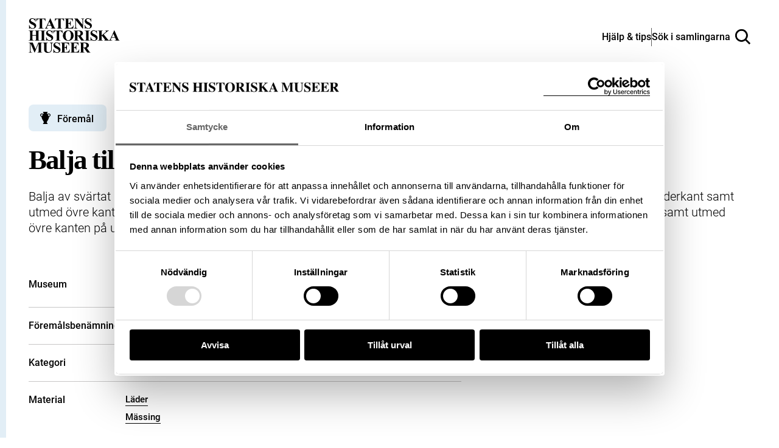

--- FILE ---
content_type: image/svg+xml
request_url: https://samlingar.shm.se/logos/ws-tumba.svg
body_size: 21411
content:
<?xml version="1.0" encoding="UTF-8"?><svg id="a" xmlns="http://www.w3.org/2000/svg" width="398.35" height="200" viewBox="0 0 398.35 200"><rect width="398.35" height="200" fill="none"/><g><path d="M150.67,66.82c-.5-.73-.97-1.3-1.33-1.93-1.16-2.05-1.5-4.19-.5-6.4,1.13-2.5,3.59-3.77,6.27-3.27,2.63,.49,4.73,2.84,4.85,5.44,.08,1.7-.18,3.33-1.11,4.81-.04,.06-.05,.14-.13,.37,1.27,.01,2.47,.11,3.66,.02,5.26-.4,9.85-2.4,13.73-5.97,3.46-3.19,5.68-7.07,6.42-11.75,.08-.48-.06-.66-.56-.76-1.1-.22-2.25-.4-3.26-.86-1.99-.9-3.07-2.58-3.29-4.73-.23-2.22,.57-4.06,2.44-5.32,2.77-1.87,6.78-.63,8.25,2.57,.37,.8,.49,1.72,.7,2.6,.08,.31,.1,.63,.15,.97,.17-.04,.29-.04,.39-.08,3.84-1.45,6.57-4.03,8-7.92,.09-.25,.13-.53,.23-.78,.19-.5,.03-.72-.5-.9-7.43-2.55-9.58-12.06-3.97-17.56,1.49-1.46,3.27-2.41,5.32-2.81,.44-.08,.61-.25,.58-.72-.05-.84-.05-1.69,0-2.53,.03-.48-.14-.61-.58-.58s-.88,0-1.33,0c-.36,0-.54-.12-.53-.5,.01-.67,.01-1.34,0-2.02,0-.39,.17-.56,.56-.54,.38,0,.77-.02,1.15,0,.51,.04,.74-.14,.71-.69-.04-.73,0-1.46,0-2.19,0-.46,.16-.66,.65-.63,.59,.04,1.19,.03,1.78,0,.47-.02,.66,.13,.63,.62-.03,.81,0,1.62,0,2.42,0,.34,.11,.49,.46,.47,.48-.02,.96,0,1.44,0,.36,0,.53,.12,.52,.5-.01,.69,0,1.38,0,2.07,0,.34-.13,.49-.48,.48-.5-.01-.99,0-1.49,0-.32,0-.45,.14-.45,.46,0,.94,.01,1.88,0,2.82,0,.43,.26,.49,.58,.55,2.24,.46,4.13,1.52,5.68,3.19,5.18,5.54,2.9,14.67-4.27,17.18-.76,.26-.79,.27-.55,1.04,1.29,4.29,4.18,7.06,8.32,8.6,.05,.02,.11,0,.27,.03,.04-.31,.09-.62,.12-.93,.26-2.63,1.43-4.66,3.97-5.66,2.11-.83,4.11-.53,5.76,1.08,1.73,1.69,2.14,3.77,1.37,6.04-.81,2.38-2.61,3.61-5.01,4.09-.42,.08-.83,.15-1.25,.17-.53,.03-.62,.29-.55,.75,.38,2.5,1.19,4.86,2.54,6.99,3.95,6.26,9.65,9.79,16.99,10.66,1.04,.12,2.11,.08,3.16,.08,.34,0,.68-.08,1.13-.13-.14-.25-.26-.44-.35-.64-1.11-2.38-1.43-4.8-.01-7.16,1.41-2.35,4.41-3.41,6.92-2.55,2.47,.85,4.11,3.49,3.87,6.18-.15,1.68-.79,3.15-1.83,4.46-.14,.18-.29,.36-.43,.54-.02,.03-.03,.07-.07,.18,.22,.11,.44,.25,.68,.34,3.03,1.2,6.19,1.83,9.42,2.02,1.99,.12,3.99,.01,5.98,.03,.42,0,.65-.16,.85-.53,1.19-2.22,2.46-4.39,4.14-6.28,1.58-1.78,3.4-3.24,5.67-4.02,2.6-.9,4.99-.52,6.98,1.45,2.01,1.99,2.05,5.44,.18,7.57-.89,1.01-1.99,1.73-3.18,2.34-3.27,1.66-6.72,2.74-10.33,3.27-.71,.11-1.1,.39-1.41,1.04-3.36,7.17-6.56,14.4-8.56,22.09-1.21,4.64-1.95,9.36-2.24,14.14-.04,.52,.03,1.08,.16,1.58,1.13,4.55,.08,8.63-2.57,12.38-2.29,3.24-5.33,5.67-8.68,7.72-5.43,3.32-11.33,5.47-17.45,7.07-5.74,1.49-11.58,2.4-17.48,2.88-5.84,.48-11.69,.52-17.55,.17-7.61-.46-15.12-1.58-22.45-3.72-6.04-1.75-11.83-4.09-17.03-7.71-3.26-2.28-6.11-4.97-7.99-8.54-1.7-3.24-2.11-6.63-1.28-10.23,.25-1.07,.11-2.25,.01-3.37-.55-6.74-2.03-13.28-4.36-19.62-1.86-5.07-3.99-10.03-6.33-14.89-.29-.61-.67-.87-1.33-.97-3.42-.51-6.72-1.45-9.81-3.02-1.11-.56-2.2-1.21-3.14-2.01-1.87-1.58-2.41-3.67-1.7-6,.69-2.29,2.39-3.49,4.67-3.94,1.86-.37,3.54,.17,5.14,1.03,1.91,1.03,3.52,2.43,4.77,4.18,1.24,1.75,2.32,3.62,3.48,5.42,.15,.22,.42,.49,.66,.51,4.69,.35,9.32-.01,13.84-1.4,.82-.25,1.61-.58,2.47-.89m110.16,6.76c-.24-.03-.38-.05-.53-.06-1.9-.08-3.81-.07-5.69-.26-4.31-.45-8.47-1.46-12.27-3.69-.23-.13-.59-.17-.85-.1-2.87,.84-5.79,.95-8.73,.54-6.6-.94-12.18-3.86-16.63-8.84-3.46-3.86-5.5-8.38-6.02-13.56-.04-.43-.21-.58-.6-.68-4.67-1.23-8.2-3.97-10.69-8.09-.09-.15-.19-.29-.31-.48-.1,.13-.15,.19-.19,.25-2.5,4.29-6.13,7.11-10.95,8.35-.36,.09-.43,.29-.46,.61-.21,2.31-.74,4.55-1.66,6.68-3.07,7.05-8.33,11.79-15.49,14.4-4.66,1.7-9.45,2.19-14.31,.79-.24-.07-.55,.03-.8,.14-1.47,.65-2.89,1.44-4.4,1.98-4.32,1.53-8.81,2.02-13.38,1.96-.2,0-.4,.02-.68,.04,3.3,7.21,6.45,14.37,8.32,22.08,1.14-.73,2.16-1.41,3.21-2.04,14.55-8.73,30.26-13.6,47.23-14.28,4.59-.19,9.17,0,13.75,.51,6.91,.77,13.67,2.26,20.27,4.45,8,2.65,15.57,6.23,22.78,10.58,.25,.15,.52,.28,.85,.46,1.89-7.62,5-14.67,8.24-21.75m-33.43,43.82c.67-.48,1.3-.9,1.89-1.37,1.31-1.04,2.53-2.19,3.9-3.14,2.75-1.92,8.8-.88,9.35,4.03,.06,.57,.08,1.15,.08,1.72-.02,.75-.13,1.49-.12,2.24,.03,2.08,1.26,3.06,3.29,2.63,.3-.06,.61-.14,.88-.27,.46-.21,1.04-.36,1.34-.72,3.02-3.64,3.91-7.86,1.55-12.18-1.26-2.3-3.06-4.12-5.12-5.71-4.17-3.22-8.91-5.35-13.86-7.03-9.15-3.1-18.61-4.48-28.23-4.82-4.26-.15-8.52-.05-12.78,.29-6.45,.51-12.81,1.53-19.04,3.27-5.33,1.49-10.47,3.44-15.19,6.39-2.72,1.7-5.21,3.69-7.06,6.35-1.7,2.45-2.53,5.12-1.91,8.11,.55,2.68,2.06,4.81,3.93,6.72,.12,.12,.44,.16,.62,.1,.58-.18,1.17-.38,1.72-.65,2.87-1.4,5.15-3.53,7.18-5.94,.15-.18,.21-.48,.23-.74,.17-1.74,.32-3.48,.5-5.21,.08-.79,.11-.82-.69-.83-1.21-.02-2.42,0-3.63,0-.65,0-1.06-.35-1.11-.92-.05-.56,.32-.98,.96-1.08,.25-.04,.5-.06,.75-.06,1.19,.02,2.38,.02,3.57,.09,.54,.03,.81-.08,.97-.66,.7-2.54,1.81-4.9,3.26-7.09,.3-.45,.69-.9,1.14-1.19,1.15-.75,2.43-.18,2.68,1.16,.1,.52,.17,1.09,.07,1.6-.41,1.95-.9,3.88-1.36,5.82-.04,.2-.1,.39-.18,.66,.35,0,.61,.02,.87,0,.97-.1,1.94-.22,2.92-.3,.58-.05,.99,.28,1.09,.8,.1,.54-.21,1.01-.78,1.17-.17,.05-.33,.09-.51,.11-1.28,.11-2.56,.22-3.84,.3-.36,.02-.6,.1-.76,.46-.9,2.16-2.1,4.14-3.56,5.97-.12,.16-.28,.36-.28,.55-.01,1.58,.07,3.16,.77,4.62,1.14,2.38,3.17,2.88,5.19,1.16,.89-.75,1.56-1.78,2.3-2.69,.12-.14,.12-.4,.12-.6-.02-1.11-.13-2.23-.07-3.33,.1-1.78,.45-3.51,1.28-5.1,.34-.65,.8-1.17,1.49-1.46,1.24-.5,2.47,.14,2.61,1.46,.08,.7,.01,1.47-.16,2.16-.58,2.28-1.45,4.45-2.64,6.49-.13,.23-.24,.56-.17,.79,.34,1.2,.97,2.2,2.03,2.91,1.07,.71,2.12,.7,3.18,.02,.95-.6,1.65-1.44,2.17-2.41,.1-.18,.12-.46,.07-.66-.62-2.3-.47-4.6-.05-6.91,.2-1.11,.52-2.17,1.36-2.99,.68-.67,1.49-.95,2.42-.6,.95,.36,1.35,1.14,1.35,2.08,0,.74-.04,1.52-.27,2.21-.7,2.09-1.51,4.15-2.28,6.22-.09,.25-.25,.55-.17,.76,.26,.74,.55,1.47,.92,2.16,.27,.5,.81,.64,1.29,.35,.42-.25,.86-.58,1.08-.99,.57-1.04,1.08-2.12,1.52-3.22,.91-2.3,1.74-4.64,2.65-6.94,.22-.56,.57-1.09,.97-1.55,.61-.7,1.42-.82,2.27-.49,.84,.33,1.31,1,1.24,1.88-.06,.73-.26,1.47-.49,2.17-.87,2.66-1.77,5.32-2.65,7.98-.08,.25-.11,.52-.16,.78,.05,.01,.1,.03,.16,.04,.16-.36,.35-.71,.47-1.09,.48-1.46,.92-2.93,1.41-4.39,.66-2.03,1.35-4.05,2.74-5.74,1.82-2.21,4.65-2.3,6.63-.22,.14,.15,.28,.29,.42,.44,1.74-1.47,2.41-1.88,3.48-2.16,1.8-.46,3.47,.38,4.03,2.16,.23,.73,.36,1.57,.25,2.31-.18,1.23-.61,2.41-.89,3.63-.28,1.19-.55,2.39-.72,3.6-.09,.63-.09,1.41,.62,1.72,.72,.31,1.38-.08,1.87-.59,.71-.74,1.34-1.58,2.01-2.36,.34-.4,.34-.83,.3-1.34-.13-1.62-.34-3.26-.23-4.87,.3-4.18,1.43-8.2,2.83-12.14,.42-1.2,.95-2.35,1.87-3.27,.78-.78,1.69-1.13,2.78-.78,1.12,.36,1.73,1.22,1.75,2.33,.02,1.25,.01,2.56-.3,3.76-1.41,5.39-3.42,10.55-6.09,15.45-.12,.22-.29,.52-.23,.74,.7,2.82,3.43,4.38,6.02,2.38,1.22-.94,1.78-2.28,2.21-3.69,.12-.41,.05-.6-.38-.76-1.33-.5-2.2-1.44-2.53-2.84-.41-1.7,.66-3.3,2.3-3.47,1.27-.13,2.53,.75,2.94,2.12,.19,.64,.23,1.32,.37,2.17m-75.1,8.38c.94,.66,1.73,1.26,2.57,1.8,4.02,2.61,8.41,4.46,12.97,5.89,10.71,3.36,21.71,4.6,32.9,4.4,4.85-.09,9.66-.47,14.45-1.19,5.98-.89,11.84-2.28,17.5-4.41,3.98-1.5,7.79-3.34,11.23-5.89,.24-.18,.46-.37,.69-.57,0-.05,0-.1,0-.15-1.44-.05-2.53-.72-3.33-1.84-.1,.07-.14,.08-.17,.11-.1,.14-.2,.29-.29,.43-1.33,1.91-3.13,2.81-5.47,2.62-2.38-.19-4.26-1.56-4.94-3.85-.29-.99-.34-2.07-.37-3.11-.02-.67,.18-1.35,.3-2.14-.22,.15-.36,.26-.52,.35-.75,.39-1.47,.83-2.25,1.14-.46,.17-.66,.4-.77,.86-.4,1.68-1.04,3.26-2.24,4.54-3.02,3.19-7.46,2.48-9.32-.98-.06-.11-.15-.21-.25-.34-.14,.19-.25,.34-.37,.49-.82,1.03-1.67,2.01-2.96,2.49-2.19,.81-3.95-.21-4.35-2.5-.2-1.14-.08-2.26,.21-3.36,.37-1.39,.81-2.77,1.2-4.15,.23-.79,.32-1.58,.04-2.38-.28-.79-.87-1.11-1.67-.89-.98,.27-1.74,.87-2.46,1.55-.49,.46-.75,.93-.51,1.62,.08,.23,.07,.49,.08,.74,.04,2.79-.66,5.43-1.69,8-.17,.42-.46,.81-.76,1.15-.53,.62-1.22,.95-2.05,.71-.86-.25-1.37-.87-1.46-1.74-.07-.66-.07-1.35,.05-2,.52-2.77,1.68-5.3,3.13-7.69,.24-.4,.22-.68-.03-1.04-.89-1.22-2.61-1.38-3.57-.19-.67,.84-1.24,1.82-1.63,2.82-.79,2.06-1.38,4.19-2.13,6.27-.32,.89-.77,1.76-1.3,2.54-.47,.69-1.24,.87-2.06,.6-.79-.26-1.31-.8-1.35-1.62-.04-.66,0-1.36,.2-1.98,.92-2.89,1.91-5.76,2.86-8.63,.08-.23,.12-.46,.18-.7-.04-.02-.08-.04-.13-.05-.12,.21-.26,.4-.35,.62-.39,.94-.77,1.89-1.14,2.83-.91,2.3-1.76,4.63-2.75,6.89-.36,.81-.96,1.6-1.65,2.17-1.67,1.39-3.73,.96-4.87-.89-.16-.26-.3-.53-.49-.85-1.38,1.62-2.92,2.93-5.17,2.69-2.23-.24-3.6-1.71-4.72-3.59-.2,.26-.35,.45-.5,.64-.86,1.09-1.91,1.94-3.22,2.45-2.2,.85-4.2,.31-5.67-1.53-.81-1.01-1.29-2.17-1.53-3.44-.08-.4-.16-.81-.26-1.34-2.29,2.36-4.7,4.37-7.86,5.62m-6.04-21.14c.22-.21,.36-.34,.49-.47,.68-.65,1.33-1.33,2.04-1.95,3.43-2.98,7.34-5.15,11.5-6.93,6.25-2.67,12.78-4.35,19.48-5.43,7.49-1.2,15.03-1.64,22.61-1.4,4.56,.15,9.08,.52,13.59,1.19,6.55,.97,12.97,2.5,19.14,4.95,5.08,2.02,9.87,4.55,13.93,8.29,.57,.53,1.09,1.12,1.7,1.76,.08-.28,.12-.42,.15-.57,.19-1.16,.33-2.32,.56-3.47,.11-.56,0-.88-.51-1.2-4.36-2.67-8.84-5.12-13.5-7.23-11.12-5.05-22.74-8.08-34.96-8.62-6.25-.28-12.48,.12-18.65,1.16-10.06,1.7-19.61,4.92-28.64,9.65-3.17,1.66-6.23,3.48-9.17,5.52-.35,.24-.46,.48-.37,.91,.17,.84,.28,1.7,.41,2.56,.06,.38,.13,.77,.21,1.27M198.58,29.21c3.51-.04,6.26-2.88,6.22-6.43-.04-3.4-2.89-6.15-6.35-6.12-3.46,.04-6.25,2.87-6.21,6.33,.04,3.44,2.91,6.26,6.34,6.22m37.44,95.74c1.14,.05,2.09-.44,2.8-1.36,1.42-1.83,1.95-3.92,1.72-6.22-.16-1.5-.9-2.53-2.35-3.04-1.47-.51-2.84-.35-3.94,.78-1.54,1.59-2.29,3.56-2.22,5.76,.09,2.65,1.53,4.06,3.99,4.07m-20.25-7.37c.07,0,.14,.01,.21,.02,.02-.03,.06-.05,.07-.09,1.96-3.96,3.53-8.08,4.69-12.35,.26-.97,.32-2,.37-3.02,.02-.32-.28-.65-.43-.97-.3,.17-.7,.27-.87,.53-.42,.62-.8,1.27-1.06,1.96-1.24,3.25-2.12,6.61-2.65,10.05-.2,1.27-.23,2.57-.33,3.86m-87.55-49.49s.07-.08,.1-.12c-.45-.66-.86-1.34-1.34-1.97-1.21-1.57-2.61-2.9-4.51-3.63-.63-.24-1.27-.29-1.91-.02-.92,.39-1.18,1.44-.5,2.18,.31,.35,.71,.65,1.12,.88,1.93,1.08,3.98,1.91,6.12,2.46,.31,.08,.62,.15,.93,.22m140.48-.2c.06,.06,.11,.11,.17,.17,.11-.01,.22-.02,.33-.04,2.31-.55,4.5-1.4,6.57-2.55,.43-.24,.84-.54,1.18-.9,.74-.77,.47-1.84-.53-2.23-.64-.25-1.28-.19-1.91,.06-1.45,.58-2.68,1.5-3.68,2.69-.75,.9-1.43,1.87-2.14,2.81m-112.96-6.83c-.12-.25-.28-.75-.59-1.12-.46-.54-1.27-.65-1.78-.35-.56,.32-.9,1.16-.74,1.92,.21,1.03,.78,1.82,1.57,2.48,.26,.22,.42,.17,.61-.09,.57-.77,.82-1.64,.94-2.84m88.71,.18c0-.85-.4-1.52-.93-1.73-.55-.21-1.34,0-1.75,.55-.2,.26-.37,.61-.39,.93-.08,1.09,.24,2.09,.91,2.95,.08,.1,.38,.17,.46,.1,.96-.75,1.62-1.67,1.7-2.8m-77.89,40.78c-.05-.01-.1-.03-.16-.04-1.4,2.08-2.42,4.33-3.06,6.76,1.19,.39,1.49,.27,1.8-.79,.4-1.34,.78-2.69,1.12-4.04,.15-.62,.2-1.26,.3-1.89m16.06-58.98c-.05-.5-.02-1-.17-1.44-.17-.49-.43-.99-.79-1.34-.46-.46-1.07-.46-1.47-.15-.46,.34-.62,1.02-.38,1.62,.36,.9,1.44,1.44,2.82,1.31m31.74-.48c.15,.17,.35,.52,.46,.5,.67-.17,1.39-.3,1.96-.66,.53-.33,.73-.97,.52-1.63-.14-.45-.42-.81-.92-.83-.69-.03-1.24,.31-1.52,.92-.22,.5-.31,1.05-.5,1.71m-14.16,82.19c.77-.67,1.95-4.74,1.73-5.84-.85,1.87-1.66,3.69-1.73,5.84m-18.16-6.94c.62-1.59,1.43-3.13,1.23-4.91-1.28,1.42-1.07,3.21-1.23,4.91m43.04-.36c.07-.03,.14-.06,.21-.09-.08-.54-.1-1.08-.24-1.61-.1-.38-.45-.74-.85-.53-.22,.12-.38,.61-.35,.91,.08,.72,.61,1.08,1.23,1.32m-61.12-6.34c-.04-.08-.08-.17-.12-.25-.35,.07-.97,.07-1.02,.23-.25,.84-.34,1.73-.5,2.6,.08,.02,.16,.04,.23,.07,.47-.88,.94-1.76,1.4-2.65m9.84,1.72c-.72,1.05-1.03,2.23-1.1,3.48,.59-1.09,1.06-2.22,1.1-3.48"/><g><g><path d="M75.35,188.64c-.02,.47-.04,.87-.06,1.39-2.61,0-5.14,.02-7.66-.03-.26,0-.76-.54-.72-.68,.12-.33,.53-.85,.76-.82,1.76,.19,1.93-.8,1.91-2.2-.05-3.83-.01-7.66-.01-11.49,0-.26-.03-.51-.09-1.15-2.71,5.59-5.28,10.85-7.84,16.09-.19,0-.39-.01-.58-.01-2.33-5.28-4.67-10.55-6.99-15.83-.16,.1-.28,.14-.28,.18-.03,4.19-.06,8.39-.04,12.59,0,1.64,1.2,1.88,2.64,1.77,.04,.54,.07,.97,.11,1.48h-7.37c-.03-.41-.05-.85-.09-1.26,2.66-.71,2.72-.71,2.83-3.39,.14-3.5,.11-7.01,.26-10.51,.05-1.3-.42-1.89-1.67-1.85-1,.04-1.23-.4-.88-1.48,2.03,0,4.13-.05,6.23,.05,.36,.01,.83,.64,1.03,1.08,1.6,3.53,3.14,7.08,4.71,10.61,.21,.49,.46,.97,.82,1.67,1.53-3.1,2.95-5.96,4.36-8.85,.49-.99,1.08-1.95,1.38-3,.4-1.36,1.23-1.62,2.48-1.54,1.38,.09,2.77,.02,4.32,.02,.02,.43,.04,.85,.06,1.26-2.06,.4-2.08,.4-2.09,2.41-.02,3.55-.1,7.11,.02,10.66,.09,2.34-.46,2.41,2.46,2.8"/><path d="M266.37,189.96v-1.27c.13-.08,.2-.15,.28-.16,2.23-.26,2.31-.25,2.35-2.48,.05-4.01,.01-8.03,.01-12.36-.31,.5-.51,.76-.65,1.05-2.2,4.57-4.39,9.14-6.61,13.7-.21,.43-.6,.77-.91,1.16-.32-.4-.75-.75-.95-1.21-2.13-4.8-4.24-9.61-6.38-14.5-.15,.17-.29,.26-.29,.34-.02,4.07-.03,8.12-.04,12.18,0,1.32,.54,2.09,1.98,2.09,.26,.01,.51,.55,.78,.84-.27,.23-.53,.65-.79,.67-2.17,.05-4.32,.03-6.58,.03v-1.38c2.61-.58,2.69-.67,2.77-3.42,.07-3.42,.05-6.83,.21-10.24,.08-1.49-.43-2.13-1.9-2.06-.23,.01-.44-.06-.72-.11v-1.36c2.13,0,4.21-.05,6.26,.05,.39,.02,.87,.61,1.07,1.05,1.81,4.02,3.58,8.08,5.44,12.3,.26-.41,.46-.68,.61-.98,1.85-3.82,3.66-7.65,5.55-11.45,.21-.42,.84-.87,1.3-.9,1.65-.11,3.3-.04,5.08-.04v1.39c-1.73-.2-1.95,.77-1.93,2.2,.07,3.83,.04,7.66,.02,11.49-.01,1.16,.14,2.02,1.63,1.9,1.19-.09,.8,.76,.82,1.48h-8.41Z"/><path d="M372.45,172.84v-1.37c2.13,0,4.25-.05,6.35,.05,.36,.01,.82,.65,1.02,1.1,1.68,3.74,3.33,7.5,4.98,11.25,.13,.29,.27,.58,.49,1.07,1.51-3.1,2.97-6.05,4.41-9.01,.58-1.2,1.11-2.44,1.73-3.62,.18-.34,.62-.76,.95-.78,1.78-.08,3.58-.03,5.44-.03v1.37c-1.74-.21-1.96,.75-1.93,2.17,.07,4.01,.04,8.03,.02,12.05,0,1,.4,1.46,1.41,1.37,.64-.06,1.21,.13,.99,.88-.09,.3-.68,.64-1.04,.65-2.39,.05-4.8,.03-7.32,.03-.03-.5-.06-.93-.09-1.35,.2-.09,.33-.17,.46-.18,2.04-.17,2.15-.17,2.19-2.18,.07-4.09,.02-8.17-.25-12.33-.51,1.04-1.04,2.09-1.54,3.14-1.85,3.82-3.68,7.64-5.54,11.45-.19,.39-.56,.68-.85,1.01-.3-.35-.7-.68-.89-1.09-1.93-4.33-3.83-8.68-5.74-13.02-.23-.5-.45-.99-.92-1.47-.05,.57-.15,1.14-.15,1.69-.01,3.33-.02,6.65-.01,9.97,.01,2.3,.28,2.57,2.67,2.92,.03,.41,.06,.84,.1,1.36h-7.32c-.26-.87-.3-1.51,.94-1.52,1.1,0,1.65-.63,1.68-1.76,.12-4.14,.26-8.29,.39-12.44,.03-.78-.33-1.18-1.15-1.2-.46,0-.91-.11-1.49-.18"/><path d="M158.78,171.52c3.35,0,6.62-.14,9.88,.05,2.25,.13,4.29,1.09,4.93,3.55,.5,1.93-.06,3.68-1.68,4.95-.75,.59-1.63,1.02-2.44,1.52,1.21,1.62,2.44,3.31,3.72,4.97,.74,.93,1.48,1.87,2.88,1.97,.27,.02,.48,.77,.9,1.48-1.93,0-3.4,.08-4.85-.04-.44-.03-.97-.49-1.23-.9-1.11-1.69-2.12-3.45-3.18-5.18-.8-1.32-1.9-1.98-3.68-1.53,0,1.71-.06,3.49,.05,5.26,.02,.31,.75,.8,1.17,.82,1.13,.02,1.37,.48,1.02,1.53h-7.55c-.32-.97-.19-1.48,.97-1.57,.36-.02,.99-.71,.99-1.09,.1-4.25,.04-8.5,.12-12.74,.03-1.49-1.06-1.48-2.02-1.74v-1.3Zm5.22,9.18c1.74,.24,3.22,.06,4.53-.83,2.16-1.46,2.4-4.75,.34-5.95-1.09-.64-2.49-.82-3.78-1.01-.3-.05-1.03,.64-1.04,1.02-.11,2.21-.05,4.42-.05,6.77"/><path d="M81.56,190.15c-.26-1.05-.37-1.77,.84-1.68,1.2,.08,1.52-.72,1.53-1.68,.02-3.83,.04-7.66-.01-11.49-.03-2.03-.17-2.1-2.47-2.48-.05-.08-.14-.14-.15-.23-.01-.31,0-.62,0-.94,.18-.08,.3-.16,.43-.16,3.04,0,6.08-.03,9.13,.02,.82,.02,1.65,.17,2.44,.43,1.52,.51,2.42,1.6,2.56,3.26,.16,1.82-.32,3.28-2.15,4.05-.42,.17-.82,.39-1.3,.62,.76,.36,1.44,.63,2.06,1,2.01,1.14,2.83,2.86,2.48,5.1-.32,2.05-1.46,3.45-3.74,3.66-3.87,.36-7.79,.38-11.65,.53m5.69-9.53c0,2.37-.11,4.39,.06,6.37,.05,.58,.83,1.38,1.44,1.59,1.8,.62,3.92-.51,4.51-2.2,.68-1.93-.1-4.21-1.9-4.91-1.28-.49-2.7-.57-4.11-.85m-.18-4.4c0,.64,.05,1.3-.01,1.93-.12,1.06,.33,1.44,1.34,1.29,.32-.05,.63-.09,.95-.13,2.09-.29,3.25-1.44,3.25-3.22s-1.18-2.98-3.25-3.26c-2.13-.28-2.28-.15-2.28,2.02v1.37"/><path d="M136.39,172.79v-1.13c3.67,0,7.31-.15,10.92,.05,2.19,.13,3.42,1.54,3.65,3.36,.27,2.21-.43,3.36-2.69,4.41-.24,.12-.46,.26-.75,.41,.77,.38,1.5,.65,2.17,1.05,1.89,1.13,2.76,3,2.36,5.04-.41,2.09-1.67,3.37-3.78,3.69-1.41,.21-2.83,.32-4.26,.35-2.21,.05-4.42,.04-6.63-.01-.33-.01-.64-.42-.97-.64,.29-.3,.59-.87,.87-.86,1.34,.03,1.71-.75,1.72-1.83,.02-3.68,.08-7.37-.04-11.06-.06-2.41-.18-2.4-2.56-2.83m5.75,7.91c0,1.97-.01,3.63,0,5.28,.01,.31,.1,.63,.16,.94,.21,1.16,.91,1.73,2.1,1.78,2.13,.09,3.75-1.05,4.09-2.91,.38-2.15-.7-4.04-2.77-4.61-1.08-.29-2.24-.31-3.58-.48m0-1.15c1.29-.17,2.45-.19,3.51-.51,1.31-.4,1.96-1.48,2.03-2.84,.06-1.37-.56-2.47-1.87-2.92-.88-.32-1.88-.41-2.82-.43-.28-.01-.79,.5-.82,.8-.06,1.87-.03,3.74-.03,5.9"/><path d="M218.13,173.71c-.35-.92-.57-1.48-.85-2.18h6.19c.03,.41,.06,.79,.1,1.17-.2,.1-.32,.2-.44,.2-1.59,.01-2.8,.73-3.84,1.9-1.41,1.58-2.87,3.1-4.44,4.78,2.48,2.82,4.86,5.62,7.35,8.31,.44,.47,1.32,.51,2.21,.84,.02,.24,.05,.67,.11,1.3-2.35,0-4.59,.01-6.83-.02-.21-.01-.62-.42-.59-.55,.13-.46,.41-.88,.73-1.53-1.78-2.1-3.3-4.77-6.13-6.88,0,2.57-.02,4.71,.03,6.84,.01,.19,.51,.53,.79,.53,1.09,.01,1.23,.56,.93,1.52h-6.93v-1.46c2.03,.38,1.88-1,1.87-2.28-.04-3.79-.1-7.57-.09-11.35,0-1.23-.15-2.19-1.78-1.92v-1.38h6.98v1.24c-.59,.12-1.16,.24-1.81,.38v7.08c2.96-1.73,4.51-4.49,6.44-6.54"/><path d="M330.89,172.94v6.6c3.01,.38,3.8-.01,4.44-2.22h1.23v6.08c-.43-.11-1.16-.12-1.21-.32-.73-2.38-2.69-1.75-4.33-1.98,0,2.13-.05,4.15,.02,6.16,.03,1.03,.88,1.31,1.76,1.41,2.86,.32,5.33-.28,6.88-3,.19-.36,.47-.71,.79-.94,.14-.11,.59-.03,.71,.11,.19,.24,.38,.64,.3,.9-.37,1.23-.77,2.46-1.26,3.65-.13,.3-.58,.64-.88,.65-4.74,.03-9.48,.02-14.19,.02-.47-1.22-.06-1.68,1.06-1.58,1.08,.1,1.42-.39,1.39-1.46-.05-3.78,.04-7.56-.04-11.35-.07-2.82,.32-2.32-2.48-2.81-.02-.39-.05-.78-.09-1.28h14.02c.45,1.38,.94,2.84,1.37,4.32,.06,.21-.15,.72-.29,.74-.3,.04-.73-.03-.94-.24-.63-.6-1.23-1.26-1.75-1.96-.82-1.1-1.89-1.53-3.23-1.5-1.05,.03-2.1,.01-3.29,.01"/><path d="M193.71,171.53h7.05c.06,.64,.42,1.36-.64,1.43-1.47,.1-1.63,1.1-1.65,2.23-.04,2.26-.05,4.53-.09,6.78,0,.7,.01,1.39-.03,2.08-.24,3.73-2.48,6.06-6.23,6.25-1.6,.09-3.25,.03-4.81-.3-2.33-.5-3.72-2.24-3.85-4.64-.17-3.3-.21-6.63-.28-9.94-.04-2.21-.01-2.21-2.21-2.62-.03-.16-.09-.33-.09-.5-.01-.23,.03-.45,.06-.74h8.19c.02,.4,.04,.82,.06,1.26-.48,.09-.84,.2-1.2,.21-1.14,.03-1.49,.65-1.46,1.72,.09,3.18,.07,6.36,.19,9.55,.11,2.85,1.97,4.62,4.67,4.57,2.9-.04,4.73-1.72,4.82-4.58,.09-2.86,.06-5.73,.01-8.58-.05-2.37-.1-2.37-2.45-2.9-.02-.36-.04-.76-.06-1.27"/><path d="M37.99,172.87v-1.31h6.98c.02,.42,.04,.8,.05,1.17-2.32,.7-2.31,.7-2.37,3.19-.09,3.04-.02,6.09-.29,9.12-.24,2.71-1.9,4.59-4.58,5.02-2.01,.32-4.14,.3-6.15-.04-2.35-.4-3.81-2.07-3.94-4.54-.17-3.31-.21-6.63-.28-9.94-.04-2.33-.01-2.33-2.31-2.75v-1.22h8.26c.03,.38,.06,.76,.11,1.22-.48,.09-.88,.21-1.28,.24-1.01,.05-1.5,.53-1.47,1.57,.09,3.37,.09,6.74,.25,10.09,.12,2.54,2.04,4.18,4.61,4.18,2.65-.01,4.72-1.67,4.82-4.16,.12-3.37,.02-6.74,.01-10.11,0-1.61-1.24-1.57-2.44-1.73"/><path d="M359.72,172.83v-1.29h6.88c.25,.72,.41,1.38-.69,1.45-1.33,.08-1.52,1-1.53,2.03-.03,2.31-.04,4.61-.04,6.92-.01,6.47-2.54,8.83-9.05,8.44-2.56-.16-4.76-.98-5.63-3.65-.36-1.12-.45-2.35-.48-3.54-.08-2.81-.08-5.63-.02-8.44,.02-1.15-.39-1.78-1.54-1.79-1.02-.01-.98-.59-.76-1.38h8.12c.36,.85,.24,1.41-.85,1.42-1.3,.01-1.74,.65-1.68,1.93,.14,3.33,.06,6.65,.29,9.96,.16,2.49,2.16,4.05,4.62,3.98,2.71-.08,4.68-1.68,4.77-4.22,.13-3.33,0-6.65,.02-9.97,.01-1.68-1.32-1.6-2.41-1.85"/><path d="M281.06,172.76v-1.21h8.16c.03,.39,.07,.77,.12,1.23-.47,.1-.86,.21-1.25,.24-.93,.08-1.38,.45-1.36,1.48,.06,3.13-.01,6.28,.06,9.41,.09,4.02,3.67,6.1,7.28,4.3,1.2-.6,2.09-1.53,2.13-2.85,.1-3.72,.07-7.46-.03-11.18-.01-.41-.84-1-1.37-1.13-.88-.2-1.23-.5-.85-1.48h6.88v1.19c-2.17,.64-2.13,.64-2.18,2.91-.05,2.9-.09,5.8-.26,8.7-.2,3.46-2.46,5.71-5.92,5.94-1.46,.1-2.97,.13-4.41-.12-2.97-.5-4.48-2.45-4.59-5.69-.09-2.95-.07-5.9-.1-8.85-.01-2.38,0-2.38-2.32-2.9"/></g><g><path d="M109.28,172.28c.9-.49,1.9-1.04,3.07-1.68,.21,.48,.47,.94,.63,1.44,1.56,4.43,3.06,8.88,4.63,13.3,.98,2.71,1.02,2.7,3.67,3.34v1.28h-7.85c-.03-.43-.05-.85-.09-1.32,.5-.12,.9-.2,1.64-.38-.57-1.73-1.1-3.41-1.71-5.06-.06-.17-.55-.26-.84-.27-1.57-.02-3.14-.06-4.7,.03-.42,.02-.98,.43-1.17,.82-.48,.93-.82,1.95-1.17,2.95-.5,1.44-.38,1.62,1.15,1.76,.18,.01,.35,.06,.59,.12,.02,.44,.04,.84,.07,1.44-2.11,0-4.17,.02-6.22-.03-.21-.01-.57-.46-.57-.71-.01-.27,.32-.77,.5-.77,1.57-.02,2.09-1.13,2.61-2.31,1.73-3.92,3.49-7.82,5.19-11.75,.28-.63,.34-1.35,.55-2.19m1.24,1.76c-1.08,2.68-2,4.99-2.96,7.37h5.23c-.74-2.39-1.45-4.69-2.27-7.37"/><path d="M5.82,189.94v-1.27c.15-.08,.23-.16,.31-.16q2.47-.21,2.48-2.72v-12.42c-3.14-.9-5.22-.11-6.89,2.47-.24,.36-.83,.82-1.16,.75-.94-.19-.44-.91-.29-1.44,.42-1.49,.87-2.98,1.23-4.22,6.01,.97,11.8,.92,17.79,.01,.33,1.49,.73,3.23,1.06,4.98,.04,.2-.21,.59-.44,.7-.24,.11-.59,.01-.89-.05-.1-.01-.17-.2-.21-.33-1.12-3.44-3.89-3.25-6.91-3.05v13.21c0,1.95,.01,1.95,1.97,2.08,.21,.01,.44,.09,.73,.14,.02,.43,.04,.84,.06,1.33H5.82Z"/></g><g><path d="M316.46,171.54c.14,1.33,.33,2.87,.45,4.42,.01,.2-.32,.57-.55,.62-.21,.05-.62-.14-.74-.33-.3-.51-.38-1.18-.74-1.63-.56-.69-1.19-1.44-1.96-1.8-1.51-.72-3.18-.1-3.83,1.19-.64,1.29-.09,2.92,1.45,3.73,1.3,.68,2.71,1.15,4.07,1.72,2.8,1.19,3.88,3.36,3.26,6.51-.55,2.79-2.46,4.34-5.35,4.42-1.77,.05-3.38-.36-4.74-1.39-.47,.2-.88,.38-1.3,.55-.09-.46-.27-.93-.25-1.39,.04-1.15,.14-2.31,.31-3.44,.05-.34,.44-.64,.68-.97,.29,.32,.77,.61,.84,.98,.33,1.83,1.04,3.35,2.96,3.97,1.56,.51,3.37-.15,4.07-1.47,.67-1.26,.19-3.09-1.25-3.98-1.21-.75-2.57-1.21-3.86-1.82-1.48-.71-2.84-1.51-3.4-3.23-1.32-4.04,1.38-7.46,5.73-7.17,.55,.03,1.09,.16,1.64,.24,.74,.1,1.48,.17,2.53,.29"/><path d="M240.61,171.53c.13,1.34,.29,2.96,.41,4.58,.01,.16-.34,.49-.53,.49-.26,0-.62-.16-.75-.36-.27-.47-.4-1.03-.63-1.52-.51-1.12-1.32-1.88-2.56-2.1-1.56-.29-2.97,.41-3.42,1.67-.44,1.21,.11,2.65,1.45,3.38,1.08,.59,2.24,1.09,3.41,1.46,4.21,1.34,4.77,4.59,3.8,7.77-.91,2.96-4.24,4.29-7.69,3.19-.78-.25-1.5-.67-2.24-1-.42,.13-.88,.27-1.33,.41-.05-.48-.17-.97-.14-1.44,.12-1.41,.29-2.82,.44-4.22,.88-.15,1.3-.05,1.42,.88,.2,1.72,.91,3.2,2.66,3.9,1.57,.64,3.45,.05,4.25-1.29,.74-1.26,.33-2.97-1.08-4.02-.7-.51-1.52-.85-2.32-1.22-.74-.35-1.52-.64-2.27-.99-2.76-1.26-3.46-3.85-2.92-6.33,.51-2.33,2.84-3.84,5.62-3.74,.64,.01,1.28,.16,1.92,.24,.74,.09,1.49,.16,2.52,.27"/></g></g></g></svg>